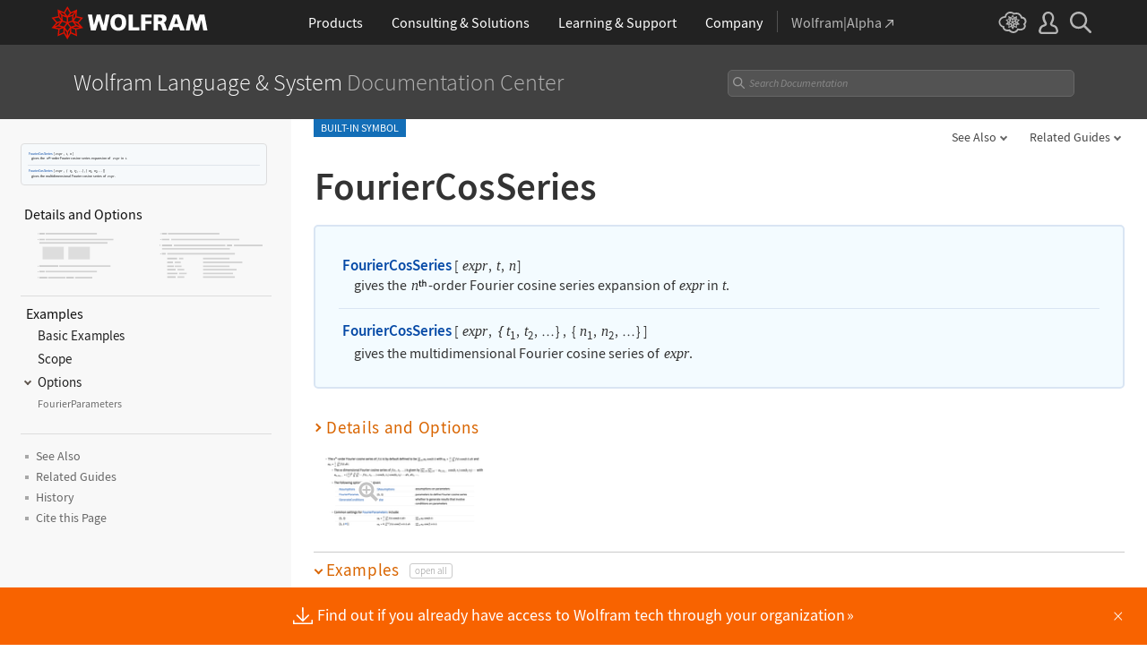

--- FILE ---
content_type: application/javascript
request_url: https://reference.wolfram.com/language-assets-v2/js/workflows.js
body_size: 4160
content:
/* ==========================================================================
   Workflow Tabs
   ========================================================================== */
$(window).on('ready load resize hashchange', function(){
    if($('body').hasClass('workflow')) {
        var location = window.location.hash;
        if(location !== '' && location.indexOf('-tab') > -1) {
            setCookie("workflow-tab", location);
            $('.platform-container').addClass('hide');
            $('.workflow-tabs li a').removeClass('selected');
            $('.workflow-tabs li').removeClass('noborder');
            $(location.replace('-tab','')).removeClass('hide');
            $(location.replace('#','.')).addClass('selected');
            $(location.replace('#','.')).parents('li').next().addClass('noborder');
        }
        if(location == '') {
            $('.workflow-tabs .selected').parents('li').next().addClass('noborder');
        }
        if(getCookie('workflow-tab')!==null && !$('body').hasClass('workflow-guide')) {
            location = getCookie('workflow-tab');
            if($(location).length) {
                $('.platform-container').addClass('hide');
                $('.workflow-tabs li a').removeClass('selected');
                $('.workflow-tabs li').removeClass('noborder');
                $(location.replace('-tab','')).removeClass('hide');
                $(location.replace('#','.')).addClass('selected');
                $(location.replace('#','.')).parents('li').next().addClass('noborder');
            }
        }
    }
    
/* ==========================================================================
   Workflow guides structures
   ========================================================================== */ 
    if($(window).width() > 600) {
        $('.workflow-guide').each(function(){
            var twoColumns = '';
            var colOne = '';
            var colTwo = '';
            var numLists = $(this).find('.guide ul').length;
            $(this).find('.guide ul').each(function(i){
                i = i + 1;
                if(i % 2 !== 0 && i !== numLists) {
                    colOne = '<div>'+$(this).prev('.special').prop('outerHTML') + $(this).prop('outerHTML')+'</div>';
                }
                else if(i % 2 == 0) {
                    colTwo = '<div>'+$(this).prev('.special').prop('outerHTML') + $(this).prop('outerHTML')+'</div>';
                    twoColumns += '<section class="guide"><div class="inner grid cols-2 heirs-width-1-2">' + colOne + colTwo + '</div></section>';
                } else if (i == numLists) {
                    var lastCol = '<div>'+$(this).prev('.special').prop('outerHTML') + $(this).prop('outerHTML')+'</div>';
                    twoColumns += '<section class="guide"><div class="inner grid cols-2 heirs-width-1-2">' + lastCol + '</div></section>';
                }
            });
            if ($(this).find('.guide ul').length > 0) {
                $('.platform-container').html(twoColumns);
            }
        });
    }
    if($('body').hasClass('workflow-guide')) {
        $('.guide ul').each(function(){
            if($(this).find('.Ellipsis').length) {
                var list = $(this);
                var more = list.find('li').last();
                var href = more.find('a').prop('href');
                var subNum = list.find('li').length - 1;
                getNumLinks(more, subNum, href);
            }
        });
    }
});
$(document).ready(function(){
    $('.inactive-link').click(function(e){
        e.preventDefault();
    });
    $('.workflow section').each(function(){
        if($(this).not('#WorkflowNotes, .related-links, .feedback-wrapper').length) {
            if(!$(this).children('.toggle').length && !$('body').hasClass('workflow-guide')) {
                $(this).addClass('notoggle');
            }
        }
    });
});

function getNumLinks(more, subNum, href) {
    $.ajax({
         url: href,
         type:'GET',
         success: function(data){
            var total = $(data).find('.guide li').length - subNum;
            more.html('<a href="'+href+'"><span class="special-character Ellipsis">More...&nbsp;<span class="paren">('+total+')</span></span></a>');
         }
      });
}